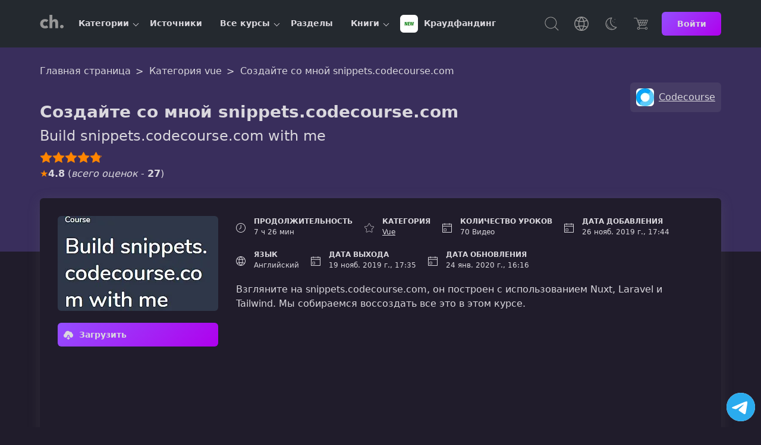

--- FILE ---
content_type: text/html; charset=UTF-8
request_url: https://coursehunter.net/course/sozdayte-so-mnoy-snippets-codecourse-com
body_size: 8047
content:
<!DOCTYPE html><html lang="ru"><head><meta charset="UTF-8"><meta name="viewport" content="width=device-width, initial-scale=1"><title>Создайте со мной snippets.codecourse.com | Codecourse</title><meta name="description" content="Взгляните на snippets.codecourse.com, он построен с использованием Nuxt, Laravel и Tailwind. Мы собираемся воссоздать все это в этом курсе."><link rel="icon" type="image/svg+xml" href="/favicon.svg"><meta name="robots" content="index, follow"><link rel="preconnect" href="https://cdn.coursehunter.net" crossorigin><link rel="dns-prefetch" href="https://cdn.coursehunter.net"><link rel="preconnect" href="https://www.googletagmanager.com" crossorigin><link rel="preconnect" href="https://www.gstatic.com" crossorigin><link rel="dns-prefetch" href="https://www.googletagmanager.com"><link rel="dns-prefetch" href="https://www.gstatic.com"><script async src="https://www.googletagmanager.com/gtag/js?id=G-VSY2JHLP56"></script><script> window.dataLayer = window.dataLayer || []; function gtag(){dataLayer.push(arguments);} gtag('js', new Date()); gtag('config', 'G-VSY2JHLP56'); </script><script src="https://coursehunter.net/scripts/init-globals.js?ver=d7ab71c3"></script><meta property="og:type" content="article"><meta property="og:image" content="https://cdn.coursehunter.net/course/sozdayte-so-mnoy-snippets-codecourse-com.jpg"><meta property="og:image:alt" content="Создайте со мной snippets.codecourse.com"><meta name="twitter:image" content="https://cdn.coursehunter.net/course/sozdayte-so-mnoy-snippets-codecourse-com.jpg"><meta property="og:video" content="https://vss2.coursehunter.net/s/c72f3089c26f2c37d17ee0115545454c/766462fefefefe72626f6c712c6262fefe623f9807cb/lesson1.mp4"><meta property="og:video:type" content="video/mp4"><meta property="og:video:secure_url" content="https://vss2.coursehunter.net/s/c72f3089c26f2c37d17ee0115545454c/766462fefefefe72626f6c712c6262fefe623f9807cb/lesson1.mp4"><meta name="twitter:player" content="https://coursehunter.net/course/sozdayte-so-mnoy-snippets-codecourse-com"><meta name="twitter:player:width" content="1280"><meta name="twitter:player:height" content="720"><meta property="og:site_name" content="CourseHunter"><meta property="og:title" content="Создайте со мной snippets.codecourse.com"><meta property="og:description" content="Взгляните на snippets.codecourse.com, он построен с использованием Nuxt, Laravel и Tailwind. Мы собираемся воссоздать все это в этом курсе."><meta property="og:site" content="CourseHunter"><meta name="twitter:card" content="player"><meta name="twitter:domain" content="coursehunter.net"><meta name="twitter:title" content="Создайте со мной snippets.codecourse.com"><meta name="twitter:description" content="Взгляните на snippets.codecourse.com, он построен с использованием Nuxt, Laravel и Tailwind. Мы собираемся воссоздать все это в этом курсе."><meta property="og:url" content="https://coursehunter.net/course/sozdayte-so-mnoy-snippets-codecourse-com"><meta name="twitter:url" content="https://coursehunter.net/course/sozdayte-so-mnoy-snippets-codecourse-com"><link rel="canonical" href="https://coursehunter.net/course/sozdayte-so-mnoy-snippets-codecourse-com" /><link type="text/css" rel="stylesheet" href="https://coursehunter.net/styles/main.css?ver=d7ab71c3"><link type="text/css" rel="stylesheet" href="https://coursehunter.net/styles/raw.css?ver=d7ab71c3"><link type="text/css" rel="stylesheet" href="https://coursehunter.net/styles/book-one.css?ver=d7ab71c3"><link type="text/css" rel="stylesheet" href="https://coursehunter.net/styles/comment.css?ver=d7ab71c3"><link type="text/css" rel="stylesheet" href="https://coursehunter.net/styles/course.css?ver=d7ab71c3"><link type="text/css" rel="stylesheet" href="https://coursehunter.net/styles/pricing.css?ver=d7ab71c3"><script type="application/ld+json"> { "@context": "https://schema.org", "@type": "Course", "publisher": { "@type": "Organization", "name": "CourseHunter", "sameAs": "https://coursehunter.net/" }, "creator": [ { "@id": "https://coursehunter.net/source/codecourse", "@type": "Person", "name": "Codecourse", "sameAs": "https://coursehunter.net/source/codecourse" } ], "provider": { "@type": "Organization", "name": "CourseHunter", "sameAs": "https://coursehunter.net/", "contactPoint": { "@type": "ContactPoint", "contactType": "customer support", "url": "https://coursehunter.net/contacts" } }, "@id": "https://coursehunter.net/course/sozdayte-so-mnoy-snippets-codecourse-com", "name": "Создайте со мной snippets.codecourse.com", "description": "Взгляните на snippets.codecourse.com, он построен с использованием Nuxt, Laravel и Tailwind. Мы собираемся воссоздать все это в этом курсе.", "isAccessibleForFree": true, "image": "https://cdn.coursehunter.net/course/sozdayte-so-mnoy-snippets-codecourse-com.jpg", "inLanguage": "en", "hasCourseInstance": { "@type": "CourseInstance", "courseMode": "Online", "courseWorkload": "PT7H26M", "instructor": [{ "@id": "https://coursehunter.net/source/codecourse", "@type": "Person", "name": "Codecourse", "sameAs": "https://coursehunter.net/source/codecourse" } ] }, "offers": [ { "@type": "Offer", "category": "Free", "price": 0, "priceCurrency": "USD" } ], "about": { "name": "vue" } ,"aggregateRating": { "@type": "AggregateRating", "ratingValue": 4.8, "ratingCount": 27, "bestRating": 5, "worstRating": 1 } } </script></head><body class="theme_dark " data-course-id="2496"><header class="main-header"><div class="container main-header-container"><div class="main-header-side"><button class="nav-toggle" type="button" aria-label="Toggle navigation"><svg width="32" height="32" fill="currentColor" viewBox="0 0 16 16"><use href="https://coursehunter.net/svg/sprite.svg?ver=d7ab71c3#icon-toggle"></use></svg></button><a href="https://coursehunter.net/" title="CourseHunter" class="main-header-logo"><span hidden>CourseHunter</span><svg class="logo-t logo-t-desktop prim" width="166" height="21"><use href="https://coursehunter.net/svg/sprite.svg?ver=d7ab71c3#icon-logo-desktop"></use></svg><svg class="logo-t-mobile icon"><use href="https://coursehunter.net/svg/sprite.svg?ver=d7ab71c3#icon-logo"></use></svg></a><nav class="nav" aria-label="Main navigation"><ul class="nav-container" data-cdn="https://cdn.coursehunter.net" data-domain="coursehunter.net" data-cdn-enabled="1"><li class="nav-li nav-li-child" data-nav-id="5" data-nav-lazy="true"><a href="/category" class="nav-a" title="Категории"> Категории </a><button class="nav-li-child-toggle" type="button" aria-expanded="false">Toggle children</button></li><li class="nav-li " data-nav-id="2" ><a href="/source" class="nav-a" title="Источники"> Источники </a></li><li class="nav-li nav-li-child" data-nav-id="3" data-nav-lazy="true"><a href="/course" class="nav-a" title="Все курсы"> Все курсы </a><button class="nav-li-child-toggle" type="button" aria-expanded="false">Toggle children</button></li><li class="nav-li " data-nav-id="140" ><a href="/topic" class="nav-a" title="Разделы"> Разделы </a></li><li class="nav-li nav-li-child" data-nav-id="9" data-nav-lazy="true"><a href="/book" class="nav-a" title="Книги"> Книги </a><button class="nav-li-child-toggle" type="button" aria-expanded="false">Toggle children</button></li><li class="nav-li " data-nav-id="172" ><a href="/category/kraudfanding" class="nav-a" title="Краудфандинг"><div class="it-picture mr-5"><img src="https://cdn.coursehunter.net/categories/30x30/kraudfanding.webp" srcset="https://cdn.coursehunter.net/categories/60x60/kraudfanding.webp 2x" width="30" height="30" alt="Краудфандинг logo" loading="lazy" decoding="async" class="it-icon" data-type="category" ></div> Краудфандинг </a></li></ul></nav></div><div class="main-header-side main-header-side-right"><button class="main-header-base main-header-search mr-10"><span class="vh">Поиск</span><svg class="icon"><use href="https://coursehunter.net/svg/sprite.svg?ver=d7ab71c3#icon-search"></use></svg></button><div class="drop mr-10 show-lg"><button class="main-header-base" aria-label="Toggle Languages"><span class="vh">Язык</span><svg class="icon"><use href="https://coursehunter.net/svg/sprite.svg?ver=d7ab71c3#icon-language"></use></svg></button><div class="drop-menu"><div class="drop-a drop-item " data-type="language-item" data-title="en" title="English"><svg class="drop-icon"><use href="https://coursehunter.net/svg/sprite.svg?ver=d7ab71c3#icon-flag-us"></use></svg> English </div><div class="drop-a drop-item drop-item_active" data-type="language-item" data-title="ru" title="Русский"><svg class="drop-icon"><use href="https://coursehunter.net/svg/sprite.svg?ver=d7ab71c3#icon-flag-ru"></use></svg> Русский </div><div class="drop-a drop-item " data-type="language-item" data-title="uk" title="Українська"><svg class="drop-icon"><use href="https://coursehunter.net/svg/sprite.svg?ver=d7ab71c3#icon-flag-ua"></use></svg> Українська </div></div></div><div class="drop mr-10 show-lg"><button class="main-header-base" aria-label="Toggle Thems"><span class="vh">Темы:</span><svg class="icon"><use href="https://coursehunter.net/svg/sprite.svg?ver=d7ab71c3#icon-moon"></use></svg></button><div class="drop-menu"><div class="drop-a drop-item " data-type="theme-item" data-title="light" title="Голубая"> Голубая </div><div class="drop-a drop-item drop-item_active" data-type="theme-item" data-title="dark" title="Фиолетовая"> Фиолетовая </div><div class="drop-a drop-item " data-type="theme-item" data-title="orange" title="Cветлая"> Cветлая </div><div class="drop-a drop-item " data-type="theme-item" data-title="terminal" title="Терминал"> Терминал </div><div class="drop-a drop-item " data-type="theme-item" data-title="far" title="Norton"> Norton </div></div></div><a href="https://coursehunter.net/pricing" title="Цена" class="main-header-base mr-15"><svg class="icon"><use href="https://coursehunter.net/svg/sprite.svg?ver=d7ab71c3#icon-basket"></use></svg></a><a href="https://coursehunter.net/sign-in" title="Войти" class="btn btn-s"> Войти </a></div></div></header><main id="main-content" tabindex="-1"><div class="gradient raw"><div class="container"><div class="breadcrumbs pt-20" itemscope itemtype="https://schema.org/BreadcrumbList"><span class="breadcrumbs__span" itemprop="itemListElement" itemscope itemtype="https://schema.org/ListItem"><a class="breadcrumbs__a" itemprop="item" href="https://coursehunter.net/"><span itemprop="name">Главная страница</span></a><meta itemprop="position" content="1"/></span><span class="breadcrumbs__span" itemprop="itemListElement" itemscope itemtype="https://schema.org/ListItem"><a class="breadcrumbs__a" itemprop="item" href="https://coursehunter.net/category/vue"><span itemprop="name">Категория vue</span></a><meta itemprop="position" content="2"/></span><span class="breadcrumbs__span" itemprop="itemListElement" itemscope itemtype="https://schema.org/ListItem"><span class="breadcrumbs__a breadcrumbs__a_active" itemprop="name">Создайте со мной snippets.codecourse.com</span><meta itemprop="item" content="https://coursehunter.net/course/sozdayte-so-mnoy-snippets-codecourse-com"><meta itemprop="position" content="3"/></span></div><div class="raw-box"><h1 class="raw-title">Создайте со мной snippets.codecourse.com</h1><p class="raw-description">Build snippets.codecourse.com with me</p><div class="raw-source"><a class="raw-source-item" href="#codecourse" title="Codecourse"><div class="it-picture"><img src="https://cdn.coursehunter.net/sources/30x30/codecourse.webp" srcset="https://cdn.coursehunter.net/sources/60x60/codecourse.webp 2x" width="30" height="30" alt="Codecourse logo" loading="lazy" decoding="async" class="it-icon" data-type="source" ></div><span class="it-name">Codecourse</span></a></div><div class="raw-rating"><div class="raw-rating-on" style="--rating-width: 96%;" data-text="+26/-1"></div></div><div class="raw-schemarate mt-5"><span class="raw-schemarate-star">&#9733;</span><strong>4.8</strong> (<i>всего оценок</i> - <strong>27</strong>) </div></div></div></div><div class="book-wrap"><div class="container"><div class="book-wrap-flex"><div class="book-wrap-poster course-page-poster "><div class="book-wrap-figure"><img src="https://cdn.coursehunter.net/courses/270x160/sozdayte-so-mnoy-snippets-codecourse-com.webp" srcset="https://cdn.coursehunter.net/courses/540x320/sozdayte-so-mnoy-snippets-codecourse-com.webp 2x" width="270" height="160" alt="Создайте со мной snippets.codecourse.com" loading="lazy" decoding="async" class="book-wrap-img" data-type="course" ></div><a href="https://coursehunter.net/sign-in" title="Sign in" class="btn book-wrap-btn"><svg class="icon"><use href="https://coursehunter.net/svg/sprite.svg?ver=d7ab71c3#icon-download"></use></svg> Загрузить </a></div><div class="book-wrap-content"><div class="book-wrap-info"><div class="course-box-item"><div class="course-box-left"><svg class="icon"><use href="https://coursehunter.net/svg/sprite.svg?ver=d7ab71c3#icon-time"></use></svg></div><div class="course-box-right"><div class="course-box-title">Продолжительность</div><div class="course-box-value"> 7 ч 26 мин </div></div></div><div class="course-box-item"><div class="course-box-left"><svg class="icon"><use href="https://coursehunter.net/svg/sprite.svg?ver=d7ab71c3#icon-star"></use></svg></div><div class="course-box-right"><div class="course-box-title">Категория</div><a class="course-box-value" href="https://coursehunter.net/category/vue" title="Vue">Vue</a></div></div><div class="course-box-item"><div class="course-box-left"><svg class="icon"><use href="https://coursehunter.net/svg/sprite.svg?ver=d7ab71c3#icon-calendar"></use></svg></div><div class="course-box-right"><div class="course-box-title">Количество уроков</div><div class="course-box-value">70 Видео</div></div></div><div class="course-box-item"><div class="course-box-left"><svg class="icon"><use href="https://coursehunter.net/svg/sprite.svg?ver=d7ab71c3#icon-calendar"></use></svg></div><div class="course-box-right"><div class="course-box-title">Дата добавления</div><div class="course-box-value">26 нояб. 2019 г., 17:44</div></div></div><div class="course-box-item"><div class="course-box-left"><svg class="icon"><use href="https://coursehunter.net/svg/sprite.svg?ver=d7ab71c3#icon-language"></use></svg></div><div class="course-box-right"><div class="course-box-title">Язык</div><div class="course-box-value">Английский</div></div></div><div class="course-box-item"><div class="course-box-left"><svg class="icon"><use href="https://coursehunter.net/svg/sprite.svg?ver=d7ab71c3#icon-calendar"></use></svg></div><div class="course-box-right"><div class="course-box-title">Дата выхода</div><div class="course-box-value">19 нояб. 2019 г., 17:35</div></div></div><div class="course-box-item"><div class="course-box-left"><svg class="icon"><use href="https://coursehunter.net/svg/sprite.svg?ver=d7ab71c3#icon-calendar"></use></svg></div><div class="course-box-right"><div class="course-box-title">Дата обновления</div><div class="course-box-value">24 янв. 2020 г., 16:16</div></div></div></div><div class="book-wrap-description"><p>Взгляните на snippets.codecourse.com, он построен с использованием Nuxt, Laravel и Tailwind. Мы собираемся воссоздать все это в этом курсе.</p></div></div></div></div></div><div><div class="main-content relative"><div class="container" data-player data-course-id="2496" data-locale="ru" data-tag="d7ab71c3"><div class="player"><div class="player-box"><div class="player-left bb"><div id="player-error-notification" class="notification notification-error mb-10 hidden"><div class="notification-container"><p id="player-error-message"></p></div></div><div id="player" class="ar-6-8" data-error-load="Видео недоступно из-за блокировки провайдером или сервер видео недоступен, что маловероятно. Попробуйте использовать VPN для обхода блокировок."><svg class="player-play"><use href="https://coursehunter.net/svg/sprite.svg?ver=d7ab71c3#icon-play"></use></svg></div></div><div class="player-right"><form autocomplete="off" class="mb-10"><label for="lessonSearch" class="vh">Поиск</label><input type="search" class="c-input c-input-size-m" placeholder="Поиск по урокам" name="q" id="lessonSearch"></form><ol id="lessons-list" class="lessons-list"><li class="lessons-item lessons-item-video" data-index="1"><div class="lessons-head"><span class="lessons-title">Урок 1.</span><span class="lessons-duration">00:07:47</span></div><div class="lessons-name">Introduction and demo</div><progress value="0" max="100"></progress></li><li class="lessons-item lessons-item-video" data-index="2"><div class="lessons-head"><span class="lessons-title">Урок 2.</span><span class="lessons-duration">00:07:02</span></div><div class="lessons-name">Nuxt and Laravel</div><progress value="0" max="100"></progress></li><li class="lessons-item lessons-item-video" data-index="3"><div class="lessons-head"><span class="lessons-title">Урок 3.</span><span class="lessons-duration">00:04:39</span></div><div class="lessons-name">Tailwind with Nuxt</div><progress value="0" max="100"></progress></li><li class="lessons-item lessons-item-video" data-index="4"><div class="lessons-head"><span class="lessons-title">Урок 4.</span><span class="lessons-duration">00:07:01</span></div><div class="lessons-name">Base styles with Tailwind</div><progress value="0" max="100"></progress></li><li class="lessons-item lessons-item-video" data-index="5"><div class="lessons-head"><span class="lessons-title">Урок 5.</span><span class="lessons-duration">00:12:42</span></div><div class="lessons-name">Designing the navigation</div><progress value="0" max="100"></progress></li><li class="lessons-item lessons-item-video" data-index="6"><div class="lessons-head"><span class="lessons-title">Урок 6.</span><span class="lessons-duration">00:04:49</span></div><div class="lessons-name">The hamburger menu</div><progress value="0" max="100"></progress></li><li class="lessons-item lessons-item-video" data-index="7"><div class="lessons-head"><span class="lessons-title">Урок 7.</span><span class="lessons-duration">00:10:39</span></div><div class="lessons-name">JWT authentication</div><progress value="0" max="100"></progress></li><li class="lessons-item lessons-item-video" data-index="8"><div class="lessons-head"><span class="lessons-title">Урок 8.</span><span class="lessons-duration">00:05:51</span></div><div class="lessons-name">Getting authenticated user information</div><progress value="0" max="100"></progress></li><li class="lessons-item lessons-item-video" data-index="9"><div class="lessons-head"><span class="lessons-title">Урок 9.</span><span class="lessons-duration">00:02:08</span></div><div class="lessons-name">Environment variables</div><progress value="0" max="100"></progress></li><li class="lessons-item lessons-item-video" data-index="10"><div class="lessons-head"><span class="lessons-title">Урок 10.</span><span class="lessons-duration">00:08:29</span></div><div class="lessons-name">Signing in</div><progress value="0" max="100"></progress></li><li class="lessons-item lessons-item-video" data-index="11"><div class="lessons-head"><span class="lessons-title">Урок 11.</span><span class="lessons-duration">00:03:16</span></div><div class="lessons-name">Signing out</div><progress value="0" max="100"></progress></li><li class="lessons-item lessons-item-video" data-index="12"><div class="lessons-head"><span class="lessons-title">Урок 12.</span><span class="lessons-duration">00:09:09</span></div><div class="lessons-name">Designing form components</div><progress value="0" max="100"></progress></li><li class="lessons-item lessons-item-video" data-index="13"><div class="lessons-head"><span class="lessons-title">Урок 13.</span><span class="lessons-duration">00:03:46</span></div><div class="lessons-name">Really simple form validation</div><progress value="0" max="100"></progress></li><li class="lessons-item lessons-item-video" data-index="14"><div class="lessons-head"><span class="lessons-title">Урок 14.</span><span class="lessons-duration">00:03:03</span></div><div class="lessons-name">Don&#039;t forget about meta</div><progress value="0" max="100"></progress></li><li class="lessons-item lessons-item-video" data-index="15"><div class="lessons-head"><span class="lessons-title">Урок 15.</span><span class="lessons-duration">00:20:05</span></div><div class="lessons-name">Designing the snippet page</div><progress value="0" max="100"></progress></li><li class="lessons-item lessons-item-video" data-index="16"><div class="lessons-head"><span class="lessons-title">Урок 16.</span><span class="lessons-duration">00:13:44</span></div><div class="lessons-name">Designing the snippet edit page</div><progress value="0" max="100"></progress></li><li class="lessons-item lessons-item-video" data-index="17"><div class="lessons-head"><span class="lessons-title">Урок 17.</span><span class="lessons-duration">00:03:45</span></div><div class="lessons-name">Snippets and steps in the database</div><progress value="0" max="100"></progress></li><li class="lessons-item lessons-item-video" data-index="18"><div class="lessons-head"><span class="lessons-title">Урок 18.</span><span class="lessons-duration">00:09:52</span></div><div class="lessons-name">Creating a snippet</div><progress value="0" max="100"></progress></li><li class="lessons-item lessons-item-video" data-index="19"><div class="lessons-head"><span class="lessons-title">Урок 19.</span><span class="lessons-duration">00:12:51</span></div><div class="lessons-name">Snippet and steps transformer</div><progress value="0" max="100"></progress></li><li class="lessons-item lessons-item-video" data-index="20"><div class="lessons-head"><span class="lessons-title">Урок 20.</span><span class="lessons-duration">00:03:57</span></div><div class="lessons-name">Creating a snippet on the client</div><progress value="0" max="100"></progress></li><li class="lessons-item lessons-item-video" data-index="21"><div class="lessons-head"><span class="lessons-title">Урок 21.</span><span class="lessons-duration">00:03:28</span></div><div class="lessons-name">Editable snippet title</div><progress value="0" max="100"></progress></li><li class="lessons-item lessons-item-video" data-index="22"><div class="lessons-head"><span class="lessons-title">Урок 22.</span><span class="lessons-duration">00:07:05</span></div><div class="lessons-name">Output and edit ordered steps</div><progress value="0" max="100"></progress></li><li class="lessons-item lessons-item-video" data-index="23"><div class="lessons-head"><span class="lessons-title">Урок 23.</span><span class="lessons-duration">00:05:43</span></div><div class="lessons-name">Saving the snippet title</div><progress value="0" max="100"></progress></li><li class="lessons-item lessons-item-video" data-index="24"><div class="lessons-head"><span class="lessons-title">Урок 24.</span><span class="lessons-duration">00:04:35</span></div><div class="lessons-name">Saving step title and body</div><progress value="0" max="100"></progress></li><li class="lessons-item lessons-item-video" data-index="25"><div class="lessons-head"><span class="lessons-title">Урок 25.</span><span class="lessons-duration">00:02:00</span></div><div class="lessons-name">Updating the edit page title</div><progress value="0" max="100"></progress></li><li class="lessons-item lessons-item-video" data-index="26"><div class="lessons-head"><span class="lessons-title">Урок 26.</span><span class="lessons-duration">00:03:09</span></div><div class="lessons-name">Navigating steps</div><progress value="0" max="100"></progress></li><li class="lessons-item lessons-item-video" data-index="27"><div class="lessons-head"><span class="lessons-title">Урок 27.</span><span class="lessons-duration">00:07:08</span></div><div class="lessons-name">Arrow step navigation</div><progress value="0" max="100"></progress></li><li class="lessons-item lessons-item-video" data-index="28"><div class="lessons-head"><span class="lessons-title">Урок 28.</span><span class="lessons-duration">00:08:39</span></div><div class="lessons-name">Applying everything to the snippet view page</div><progress value="0" max="100"></progress></li><li class="lessons-item lessons-item-video" data-index="29"><div class="lessons-head"><span class="lessons-title">Урок 29.</span><span class="lessons-duration">00:03:58</span></div><div class="lessons-name">Current step index</div><progress value="0" max="100"></progress></li><li class="lessons-item lessons-item-video" data-index="30"><div class="lessons-head"><span class="lessons-title">Урок 30.</span><span class="lessons-duration">00:02:59</span></div><div class="lessons-name">Tidying duplicated computed properties</div><progress value="0" max="100"></progress></li><li class="lessons-item lessons-item-video" data-index="31"><div class="lessons-head"><span class="lessons-title">Урок 31.</span><span class="lessons-duration">00:12:24</span></div><div class="lessons-name">Adding new steps</div><progress value="0" max="100"></progress></li><li class="lessons-item lessons-item-video" data-index="32"><div class="lessons-head"><span class="lessons-title">Урок 32.</span><span class="lessons-duration">00:13:11</span></div><div class="lessons-name">Ordering newly created steps</div><progress value="0" max="100"></progress></li><li class="lessons-item lessons-item-video" data-index="33"><div class="lessons-head"><span class="lessons-title">Урок 33.</span><span class="lessons-duration">00:01:51</span></div><div class="lessons-name">Hooking up ordering on the client</div><progress value="0" max="100"></progress></li><li class="lessons-item lessons-item-video" data-index="34"><div class="lessons-head"><span class="lessons-title">Урок 34.</span><span class="lessons-duration">00:10:19</span></div><div class="lessons-name">Deleting steps</div><progress value="0" max="100"></progress></li><li class="lessons-item lessons-item-video" data-index="35"><div class="lessons-head"><span class="lessons-title">Урок 35.</span><span class="lessons-duration">00:06:14</span></div><div class="lessons-name">Touching the last saved time</div><progress value="0" max="100"></progress></li><li class="lessons-item lessons-item-video" data-index="36"><div class="lessons-head"><span class="lessons-title">Урок 36.</span><span class="lessons-duration">00:07:46</span></div><div class="lessons-name">Toggling snippet public status</div><progress value="0" max="100"></progress></li><li class="lessons-item lessons-item-video" data-index="37"><div class="lessons-head"><span class="lessons-title">Урок 37.</span><span class="lessons-duration">00:12:44</span></div><div class="lessons-name">Reviewing permissions</div><progress value="0" max="100"></progress></li><li class="lessons-item lessons-item-video" data-index="38"><div class="lessons-head"><span class="lessons-title">Урок 38.</span><span class="lessons-duration">00:01:17</span></div><div class="lessons-name">Hiding the snippet edit button</div><progress value="0" max="100"></progress></li><li class="lessons-item lessons-item-video" data-index="39"><div class="lessons-head"><span class="lessons-title">Урок 39.</span><span class="lessons-duration">00:06:31</span></div><div class="lessons-name">Keyboard step navigation</div><progress value="0" max="100"></progress></li><li class="lessons-item lessons-item-video" data-index="40"><div class="lessons-head"><span class="lessons-title">Урок 40.</span><span class="lessons-duration">00:05:28</span></div><div class="lessons-name">Previewing markdown</div><progress value="0" max="100"></progress></li><li class="lessons-item lessons-item-video" data-index="41"><div class="lessons-head"><span class="lessons-title">Урок 41.</span><span class="lessons-duration">00:10:38</span></div><div class="lessons-name">Syntax highlighting</div><progress value="0" max="100"></progress></li><li class="lessons-item lessons-item-video" data-index="42"><div class="lessons-head"><span class="lessons-title">Урок 42.</span><span class="lessons-duration">00:12:31</span></div><div class="lessons-name">Implementing a code editor</div><progress value="0" max="100"></progress></li><li class="lessons-item lessons-item-video" data-index="43"><div class="lessons-head"><span class="lessons-title">Урок 43.</span><span class="lessons-duration">00:03:15</span></div><div class="lessons-name">Code editor tweaks</div><progress value="0" max="100"></progress></li><li class="lessons-item lessons-item-video" data-index="44"><div class="lessons-head"><span class="lessons-title">Урок 44.</span><span class="lessons-duration">00:19:52</span></div><div class="lessons-name">Browsing all snippets</div><progress value="0" max="100"></progress></li><li class="lessons-item lessons-item-video" data-index="45"><div class="lessons-head"><span class="lessons-title">Урок 45.</span><span class="lessons-duration">00:02:44</span></div><div class="lessons-name">Endpoint for user snippets</div><progress value="0" max="100"></progress></li><li class="lessons-item lessons-item-video" data-index="46"><div class="lessons-head"><span class="lessons-title">Урок 46.</span><span class="lessons-duration">00:04:17</span></div><div class="lessons-name">Listing snippets in the dashboard</div><progress value="0" max="100"></progress></li><li class="lessons-item lessons-item-video" data-index="47"><div class="lessons-head"><span class="lessons-title">Урок 47.</span><span class="lessons-duration">00:02:38</span></div><div class="lessons-name">Deleting snippets</div><progress value="0" max="100"></progress></li><li class="lessons-item lessons-item-video" data-index="48"><div class="lessons-head"><span class="lessons-title">Урок 48.</span><span class="lessons-duration">00:04:59</span></div><div class="lessons-name">Edit and delete links</div><progress value="0" max="100"></progress></li><li class="lessons-item lessons-item-video" data-index="49"><div class="lessons-head"><span class="lessons-title">Урок 49.</span><span class="lessons-duration">00:01:09</span></div><div class="lessons-name">Adding some missing page titles</div><progress value="0" max="100"></progress></li><li class="lessons-item lessons-item-video" data-index="50"><div class="lessons-head"><span class="lessons-title">Урок 50.</span><span class="lessons-duration">00:04:59</span></div><div class="lessons-name">Setting up Laravel Scout and Algolia</div><progress value="0" max="100"></progress></li><li class="lessons-item lessons-item-video" data-index="51"><div class="lessons-head"><span class="lessons-title">Урок 51.</span><span class="lessons-duration">00:02:53</span></div><div class="lessons-name">Indexing snippets for search</div><progress value="0" max="100"></progress></li><li class="lessons-item lessons-item-video" data-index="52"><div class="lessons-head"><span class="lessons-title">Урок 52.</span><span class="lessons-duration">00:12:24</span></div><div class="lessons-name">Setting up Algolia Vue InstantSearch</div><progress value="0" max="100"></progress></li><li class="lessons-item lessons-item-video" data-index="53"><div class="lessons-head"><span class="lessons-title">Урок 53.</span><span class="lessons-duration">00:10:16</span></div><div class="lessons-name">Implementing search</div><progress value="0" max="100"></progress></li><li class="lessons-item lessons-item-video" data-index="54"><div class="lessons-head"><span class="lessons-title">Урок 54.</span><span class="lessons-duration">00:01:09</span></div><div class="lessons-name">Search tweaks</div><progress value="0" max="100"></progress></li><li class="lessons-item lessons-item-video" data-index="55"><div class="lessons-head"><span class="lessons-title">Урок 55.</span><span class="lessons-duration">00:07:33</span></div><div class="lessons-name">Faceting search results</div><progress value="0" max="100"></progress></li><li class="lessons-item lessons-item-video" data-index="56"><div class="lessons-head"><span class="lessons-title">Урок 56.</span><span class="lessons-duration">00:02:10</span></div><div class="lessons-name">Reviewing client middleware</div><progress value="0" max="100"></progress></li><li class="lessons-item lessons-item-video" data-index="57"><div class="lessons-head"><span class="lessons-title">Урок 57.</span><span class="lessons-duration">00:06:38</span></div><div class="lessons-name">Public user profile endpoints</div><progress value="0" max="100"></progress></li><li class="lessons-item lessons-item-video" data-index="58"><div class="lessons-head"><span class="lessons-title">Урок 58.</span><span class="lessons-duration">00:07:42</span></div><div class="lessons-name">Public user profile</div><progress value="0" max="100"></progress></li><li class="lessons-item lessons-item-video" data-index="59"><div class="lessons-head"><span class="lessons-title">Урок 59.</span><span class="lessons-duration">00:08:18</span></div><div class="lessons-name">Patching a user</div><progress value="0" max="100"></progress></li><li class="lessons-item lessons-item-video" data-index="60"><div class="lessons-head"><span class="lessons-title">Урок 60.</span><span class="lessons-duration">00:06:32</span></div><div class="lessons-name">Account settings page</div><progress value="0" max="100"></progress></li><li class="lessons-item lessons-item-video" data-index="61"><div class="lessons-head"><span class="lessons-title">Урок 61.</span><span class="lessons-duration">00:07:16</span></div><div class="lessons-name">The home page</div><progress value="0" max="100"></progress></li><li class="lessons-item lessons-item-video" data-index="62"><div class="lessons-head"><span class="lessons-title">Урок 62.</span><span class="lessons-duration">00:01:54</span></div><div class="lessons-name">Setting the example snippet UUID</div><progress value="0" max="100"></progress></li><li class="lessons-item lessons-item-video" data-index="63"><div class="lessons-head"><span class="lessons-title">Урок 63.</span><span class="lessons-duration">00:06:44</span></div><div class="lessons-name">The Footer</div><progress value="0" max="100"></progress></li><li class="lessons-item lessons-item-video" data-index="64"><div class="lessons-head"><span class="lessons-title">Урок 64.</span><span class="lessons-duration">00:04:09</span></div><div class="lessons-name">Creating accounts</div><progress value="0" max="100"></progress></li><li class="lessons-item lessons-item-video" data-index="65"><div class="lessons-head"><span class="lessons-title">Урок 65.</span><span class="lessons-duration">00:05:44</span></div><div class="lessons-name">Creating an account on the client</div><progress value="0" max="100"></progress></li><li class="lessons-item lessons-item-video" data-index="66"><div class="lessons-head"><span class="lessons-title">Урок 66.</span><span class="lessons-duration">00:00:47</span></div><div class="lessons-name">Fix - Dashboard snippets count</div><progress value="0" max="100"></progress></li><li class="lessons-item lessons-item-video" data-index="67"><div class="lessons-head"><span class="lessons-title">Урок 67.</span><span class="lessons-duration">00:01:31</span></div><div class="lessons-name">Fix - Showing snippet visibility</div><progress value="0" max="100"></progress></li><li class="lessons-item lessons-item-video" data-index="68"><div class="lessons-head"><span class="lessons-title">Урок 68.</span><span class="lessons-duration">00:01:07</span></div><div class="lessons-name">Fix - Clearing password on change</div><progress value="0" max="100"></progress></li><li class="lessons-item lessons-item-video" data-index="69"><div class="lessons-head"><span class="lessons-title">Урок 69.</span><span class="lessons-duration">00:01:05</span></div><div class="lessons-name">Fix - Clearing validation</div><progress value="0" max="100"></progress></li><li class="lessons-item lessons-item-video" data-index="70"><div class="lessons-head"><span class="lessons-title">Урок 70.</span><span class="lessons-duration">00:02:50</span></div><div class="lessons-name">Fix - Fixing various links</div><progress value="0" max="100"></progress></li></ol></div></div></div></div><div class="container"><div class="progress-box"><progress value="0" max="100"></progress></div></div><script src="https://coursehunter.net/scripts/player.js?ver=d7ab71c3"></script></div></div><section class="container mb-20"><h2 class="standard-title text-left mb-20">Автор - Codecourse</h2><div class="posts"><article class="post-card" id="codecourse" data-item="true"><div class="post-picture post-picture-square"><img src="https://cdn.coursehunter.net/sources/220x220/codecourse.webp" srcset="https://cdn.coursehunter.net/sources/440x440/codecourse.webp 2x" width="220" height="220" alt="Codecourse logo" loading="lazy" data-link="https://coursehunter.net/source/codecourse" decoding="async" class="post-picture-img" data-type="source" ></div><div class="post-info"><div class="post-main"><h3 class="post-title"><a href="https://coursehunter.net/source/codecourse" class="post-title-link" title="Codecourse"> Codecourse </a></h3><p class="post-description"> Codecourse - предостовляет короткие курсы в основом по php фреймворкам yii, laravel, symfony и пока незначательно затрагивает фронтенд... </p><div class="social-buttons"><a href="https://x.com/teamcodecourse" target="_blank" rel="nofollow noopener noreferrer" class="social-buttons-item social-buttons-item--x"><svg class="icon"><use href="https://coursehunter.net/svg/sprite.svg?ver=d7ab71c3#icon-x"></use></svg><span class="vh">X (Twitter)</span></a><a href="https://www.youtube.com/user/phpacademy" target="_blank" rel="nofollow noopener noreferrer" class="social-buttons-item social-buttons-item--youtube"><svg class="icon"><use href="https://coursehunter.net/svg/sprite.svg?ver=d7ab71c3#icon-youtube"></use></svg><span class="vh">YouTube</span></a><a href="https://github.com/codecourse" target="_blank" rel="nofollow noopener noreferrer" class="social-buttons-item social-buttons-item--github"><svg class="icon"><use href="https://coursehunter.net/svg/sprite.svg?ver=d7ab71c3#icon-github"></use></svg><span class="vh">GitHub</span></a></div></div><div class="post-footer"><div class="post-tags"><div class="post-date"><svg class="icon"><use href="https://coursehunter.net/svg/sprite.svg?ver=d7ab71c3#icon-source"></use></svg> Автор </div></div></div></div><div class="post-rating post-rating-plus">+26</div></article></div></section><section data-type="course"><div class="container"><div class="standard-title text-left mb-20">Комментарии</div><div class="player"><div class="player-box"><div class="player-left player-left-visible"><form method="post" name="comment-form" class="comment-form" id="comment-form" data-object_id="2496" data-object="course"><div class="comment-box"><div class="comment-avatar "><img src="https://cdn.coursehunter.net/profiles/50x50/.webp" srcset="https://cdn.coursehunter.net/profiles/100x100/.webp 2x" width="50" height="50" alt=" logo" loading="lazy" decoding="async" class="comment-avatar-image" data-type="profile" ></div><div class="comment"><div class="mb-20"><label for="commentText" class="vh">Комментарий</label><textarea class="c-textarea" id="commentText" name="comment" placeholder="Ваш комментарий" minlength="5" readonly>Только зарегистрированные пользователи могут комментировать</textarea><input type="hidden" name="course_id" value="2496"></div><button type="submit" class="comment-submit btn" disabled>Добавить</button></div></div></form><ul class="comment-list" data-object="course" data-object_id="2496" data-user_id=""></ul></div><div class="player-right"></div></div></div></div></section></main><footer class="footer"><div class="container"><div class="footer-row"><div class="footer-side footer-side-top"><div class="footer-copy"><svg width="166" height="21" class="prim"><use href="https://coursehunter.net/svg/sprite.svg?ver=d7ab71c3#icon-logo-desktop"></use></svg><p class="footer-copy-text mt-10"> Учись ради навыков, а не сертификатов. Лучшие видеокурсы от топ-авторов со всего мира: программирование, дизайн, AI, DevOps и многое другое. Без воды, без лозунгов — только код, практика и дружелюбное комьюнити разработчиков. </p></div></div><div class="footer-side footer-side-top"><div class="footer-menu"><div class="footer-menu-side"><div class="footer-menu-title">Категории</div><a class="footer-menu-item footer-menu-item-semi-blod" href="https://coursehunter.net/category" title="Все категории">Все категории</a><a class="footer-menu-item" href="https://coursehunter.net/category/javascript" title="JavaScript"> JavaScript </a><a class="footer-menu-item" href="https://coursehunter.net/category/reactjs" title="React.js"> React.js </a><a class="footer-menu-item" href="https://coursehunter.net/category/python" title="Python"> Python </a><a class="footer-menu-item" href="https://coursehunter.net/category/sql" title="SQL"> SQL </a><a class="footer-menu-item" href="https://coursehunter.net/category/google-go" title="Golang (Google Go)"> Golang (Google Go) </a><a class="footer-menu-item" href="https://coursehunter.net/category/drugoe" title="Другое"> Другое </a><a class="footer-menu-item" href="https://coursehunter.net/category/podgotovka-k-sobesedovaniyu" title="Подготовка к собеседованию"> Подготовка к собеседованию </a><a class="footer-menu-item" href="https://coursehunter.net/category/rust" title="Rust"> Rust </a><a class="footer-menu-item" href="https://coursehunter.net/category/drugoe-backend" title="Другое (Backend)"> Другое (Backend) </a><a class="footer-menu-item" href="https://coursehunter.net/category/drugoe-devops" title="Другое (Devops)"> Другое (Devops) </a></div><div class="footer-menu-side"><div class="footer-menu-title">Источники</div><a class="footer-menu-item footer-menu-item-semi-blod" href="https://coursehunter.net/source" title="Все источники">Все источники</a><a class="footer-menu-item" href="https://coursehunter.net/source/balun-courses" title="balun.courses"> balun.courses </a><a class="footer-menu-item" href="https://coursehunter.net/source/frontendmasters" title="frontendmasters"> frontendmasters </a><a class="footer-menu-item" href="https://coursehunter.net/source/nomad-coders" title="Nomad Coders"> Nomad Coders </a><a class="footer-menu-item" href="https://coursehunter.net/source/otus" title="OTUS"> OTUS </a><a class="footer-menu-item" href="https://coursehunter.net/source/r-d-laboratoriya-devhands" title="R&amp;D-лаборатория Devhands"> R&amp;D-лаборатория Devhands </a><a class="footer-menu-item" href="https://coursehunter.net/source/udemy" title="udemy"> udemy </a><a class="footer-menu-item" href="https://coursehunter.net/source/aleksey-rybak" title="Алексей Рыбак"> Алексей Рыбак </a><a class="footer-menu-item" href="https://coursehunter.net/source/kiril-pozdnyakov" title="Кирил Поздняков "> Кирил Поздняков </a><a class="footer-menu-item" href="https://coursehunter.net/source/mihail-nepryahin" title="Михаил Непряхин"> Михаил Непряхин </a><a class="footer-menu-item" href="https://coursehunter.net/source/specialistru" title="Учебный Центр «Специалист»"> Учебный Центр «Специалист» </a></div><div class="footer-menu-side"><a class="footer-menu-item" href="https://coursetrain.net" target="_blank" rel="noopener noreferrer nofollow" title="CourseTrain">CourseTrain</a><a class="footer-menu-item" href="https://coursehunter.net/pricing" title="Цена">Цена</a><a class="footer-menu-item" href="https://coursehunter.net/contacts" title="Контакты">Контакты</a><a class="footer-menu-item" href="https://coursehunter.net/faq" title="Распространенные вопросы">Распространенные вопросы</a><a class="footer-menu-item" href="https://coursehunter.net/playlist" title="Плейлисты">Плейлисты</a><a class="footer-menu-item" href="https://coursehunter.net/privacy" title="Приватность">Приватность</a><a class="footer-menu-item" href="https://coursehunter.net/terms" title="Условия">Условия</a></div></div></div><div class="footer-side footer-side-top"><div class="footer-sd mb-25"><div class="menu"><div class="footer-sd-title">Темы:</div><div class="footer-menu-box"><button class="theme-btn btn-outline" data-title="light" data-type="theme-item">Голубая</button><button class="theme-btn btn btn-active" data-title="dark" data-type="theme-item">Фиолетовая</button><button class="theme-btn btn-outline" data-title="orange" data-type="theme-item">Cветлая</button><button class="theme-btn btn-outline" data-title="terminal" data-type="theme-item">Терминал</button><button class="theme-btn btn-outline" data-title="far" data-type="theme-item">Norton</button></div></div></div><div class="footer-sd mb-25"><div class="menu"><div class="footer-sd-title">Язык:</div><div class="footer-menu-box"><button class="theme-btn btn-outline" data-title="en" title="English" data-type="language-item"><svg class="icon"><use href="https://coursehunter.net/svg/sprite.svg?ver=d7ab71c3#icon-flag-us"></use></svg><span>English</span></button><button class="theme-btn btn btn-active" data-title="ru" title="Русский" data-type="language-item"><svg class="icon"><use href="https://coursehunter.net/svg/sprite.svg?ver=d7ab71c3#icon-flag-ru"></use></svg><span>Русский</span></button><button class="theme-btn btn-outline" data-title="uk" title="Українська" data-type="language-item"><svg class="icon"><use href="https://coursehunter.net/svg/sprite.svg?ver=d7ab71c3#icon-flag-ua"></use></svg><span>Українська</span></button></div></div></div></div></div></div></footer><div class="telegram"><a href="https://t.me/joinchat/AAAAAEtfk0MgUv8jtlTLfg" target="_blank" rel="noopener noreferrer nofollow" title="Посетить канал" class="telegram-link"><svg class="telegram-icon"><use href="https://coursehunter.net/svg/sprite.svg#icon-telegram"></use></svg></a></div><div class="main-search"><div class="main-search-overlay"></div><div class="main-search-form"><div class="container relative"><form autocomplete="off" action="https://coursehunter.net/search" rel="search"><label for="mainSearch" class="vh">Поиск</label><input type="hidden" name="order_by" value="created_at"><input type="hidden" name="order" value="desc"><input type="search" class="c-input c-input-home" placeholder="Кто ищет, тот всегда найдет! 🐞" name="q" value="" id="mainSearch"></form><button class="main-search-recognition"><svg class="icon"><use href="https://coursehunter.net/svg/sprite.svg?ver=d7ab71c3#icon-mic"></use></svg></button><button class="main-search-close"><svg class="icon"><use href="https://coursehunter.net/svg/sprite.svg?ver=d7ab71c3#icon-close"></use></svg></button></div></div><div class="container"><div class="main-search-result"></div><button class="btn d-block vh" id="searchBtn">Посмотреть все результаты ⏎</button></div></div><script defer src="https://coursehunter.net/scripts/main.js?ver=d7ab71c3"></script><script src="https://coursehunter.net/scripts/comments.js?ver=d7ab71c3"></script><script src="https://accounts.google.com/gsi/client" async defer></script><script src="https://coursehunter.net/scripts/gfw.js?ver=d7ab71c3" async defer></script></body></html>

--- FILE ---
content_type: application/javascript
request_url: https://coursehunter.net/scripts/player.js?ver=d7ab71c3
body_size: 2202
content:
!function(){"use strict";var e,t,a,n,o,r,i,s,l,c,d=null,u=null;function p(){var e=document.querySelector("[data-player]");return e&&e.dataset.tag?e.dataset.tag:""}function f(){if(t&&a){var e=t.value.toLowerCase();Array.prototype.forEach.call(a,function(t){var a=t.getElementsByClassName("lessons-name")[0];a&&(-1!==a.textContent.toLowerCase().indexOf(e)?t.style.display="":t.style.display="none")})}}function y(e){localStorage.setItem("less",e);var t=document.querySelector('.lessons-item[data-index="'+e+'"]');if(t&&(-1===location.href.indexOf("com-id-")&&setTimeout(function(){var e=document.getElementById("player");e&&e.scrollIntoView({block:"center",behavior:"smooth"})},1e3),t.classList.add("lessons-item_active"),t.closest("body").clientWidth>991)){var a=t.closest(".lessons-list");a&&(a.scrollTop=t.offsetTop-60)}}function m(t){var a=document.createElement("script"),n=p();a.src="/libraries/playerjs.js"+(n?"?ver="+n:""),a.type="text/javascript",a.onreadystatechange=a.onload=function(){(function(t){if(o){try{r=new Playerjs({id:"player",file:t,autoplay:1,lang:c})}catch(a){return void function(t){if(o){var a=o.dataset.errorLoad||"Failed to load player",n=document.getElementById("player-error-notification"),r=document.getElementById("player-error-message");n&&r&&(r.textContent=a,n.classList.remove("hidden")),"function"==typeof window.showSN&&window.showSN(a,"error"),"function"==typeof window.gtag&&window.gtag("event","player_error",{event_category:"Player",event_label:"Player Error",course_id:e,error:"object"==typeof t?JSON.stringify(t):t})}}(a)}o.addEventListener("time",function(){if(r){var t=r.api("duration"),a=r.api("time");if(t>0){var n=a/t*100;n>100&&(n=100);var o=r.api("playlist_id");if(o&&e){var i=o.substring(String("c"+e).length);if(i&&n>0&&n<100){var s=document.querySelector('.lessons-item-video[data-index="'+i+'"]');if(s){var l=s.querySelector("progress");l&&(l.value=parseFloat(n).toFixed(2))}}}}}})}})(t)};var i=document.getElementsByClassName("footer")[0];i?document.body.insertBefore(a,i):document.body.appendChild(a)}function v(t){r&&"play"===t.type&&(u&&clearInterval(u),u=setInterval(function(){if(r){var t=r.api("duration"),a=parseInt(r.api("time")),n=r.api("playlist_id"),o=0;if(n&&e&&(o=parseInt(n.replace("c"+e,""))),t>0){var s=a/t*100;s>100&&(s=100),function(e,t,a){i&&"function"==typeof fetch&&fetch("/api/v1/course-progress",{method:"post",body:JSON.stringify({course_id:e,lesson:t,progress:a}),headers:new Headers({"Content-Type":"application/json",Authorization:"Bearer "+i})}).then().catch(function(e){})}(Number(e),Number(o),Number(parseFloat(s).toFixed(2)))}}},3e4))}function g(t){if(r&&"play"===t.type){var a=r.api("playlist_id"),n=0;a&&e&&(n=parseInt(a.replace("c"+e,"")));var o=localStorage.getItem("seek");o&&n===parseInt(localStorage.getItem("track"))&&(r.api("seek",o),localStorage.removeItem("seek"),localStorage.removeItem("track"))}}function h(t){if(r&&"play"===t.type){d&&clearInterval(d),d=setInterval(function(){if(r){var t=parseInt(r.api("time")),a=r.api("playlist_id"),n=0;a&&e&&(n=parseInt(a.replace("c"+e,""))),function(e,t,a){i&&"function"==typeof fetch&&fetch("/api/v1/user/history",{method:"post",body:JSON.stringify({course_id:Number(e),current_track:Number(t),current_seek:Number(a)}),headers:new Headers({"Content-Type":"application/json",Authorization:"Bearer "+i})}).then().catch(function(e){})}(e,n,t)}},15e3);var a=localStorage.getItem("subtitle");a&&"off"===a&&r.api("subtitle",-1)}}function w(){d&&(clearInterval(d),d=null),u&&(clearInterval(u),u=null)}function S(e){e&&e.info&&"off"===e.info?localStorage.setItem("subtitle","off"):localStorage.removeItem("subtitle")}function I(){var d=document.querySelector("[data-player]");if(d&&(e=function(){var e=document.querySelector("[data-player]");return e&&e.dataset.courseId?e.dataset.courseId:""}(),i=function(){var e=document.querySelector("[data-player]");return e&&e.dataset.authToken?e.dataset.authToken:localStorage.getItem("accessToken")||null}(),c=function(){var e=document.querySelector("[data-player]");return e&&e.dataset.locale?e.dataset.locale:"en"}(),p(),t=document.getElementById("lessonSearch"),a=document.getElementsByClassName("lessons-item-video"),n=document.getElementsByClassName("player-play")[0],o=document.getElementById("player"))){if(d.dataset.currentTrack&&(s=d.dataset.currentTrack),d.dataset.currentSeek&&(l=d.dataset.currentSeek),t&&t.addEventListener("input",f),localStorage.removeItem("less"),a&&a.length&&Array.prototype.forEach.call(a,function(t){t.addEventListener("click",function(t){var a=t.currentTarget.getAttribute("data-index");void 0!==r&&r?(r.api("find","c"+e+a),r.api("play")):(localStorage.setItem("less",a),n&&n.dispatchEvent(new Event("click")))})}),n&&n.addEventListener("click",function(){var t;if("function"==typeof window.ajax)t=window.ajax("/api/v1/course/"+e+"/lessons","GET");else{if("function"!=typeof fetch)return;t=fetch("/api/v1/course/"+e+"/lessons",{method:"GET"}).then(function(e){return e.json()})}t.then(function(e){n.classList.add("player-play_active"),m(e)}).catch(function(e){if("function"==typeof window.gtag&&window.gtag("event","player_error",{text:"object"==typeof e?JSON.stringify(e):e}),"function"==typeof window.showSN){var t=e.message||"Failed to load lessons";window.showSN(t,"error")}location.reload()})},{once:!0}),"function"==typeof window.URLSearchParams){var u=new URLSearchParams(location.search);if(u.has("lesson"))y(String(Number(u.get("lesson"))));else s&&y(s)}else s&&y(s);o&&(o.addEventListener("play",function(t){if(r){var n,o,i=r.api("playlist_id"),s="";i&&e&&(s=i.substring(String("c"+e).length)),n=s,o=t.target.closest("body").clientWidth,a&&a.length&&Array.prototype.forEach.call(a,function(e){if(e.getAttribute("data-index")===n){if(e.classList.add("lessons-item_active"),o>992){var t=e.closest(".lessons-list");t&&(t.scrollTop=e.offsetTop-60)}}else e.classList.remove("lessons-item_active")});try{var l=String(window.location.origin)+String(window.location.pathname)+"?lesson="+String(s);window.history.replaceState(null,null,l)}catch(t){}}}),l&&Number(l)>0&&(localStorage.setItem("seek",l),localStorage.setItem("track",s)),o.addEventListener("init",function(){if(r){var t=localStorage.getItem("less");t&&(r.api("find","c"+e+t),r.api("play"))}})),i&&o&&(o.addEventListener("play",h),o.addEventListener("play",g),o.addEventListener("play",v),o.addEventListener("stop",w),o.addEventListener("subtitle",S),function(e){i&&a&&"function"==typeof fetch&&fetch("/api/v1/course-progress/"+e,{method:"get",headers:new Headers({"Content-Type":"application/json",Authorization:"Bearer "+i})}).then(function(e){return e.json()}).then(function(e){Array.prototype.forEach.call(a,function(t){var a=t.getAttribute("data-index"),n=t.querySelector("progress"),o=0;e[a]&&(o=e[a]),n&&(n.value=parseFloat(o).toFixed(2))})}).catch(function(e){})}(e))}}window.playerWideMode=!1,window.PlayerWideMode=function(){var e=document.getElementsByClassName("player")[0];e&&(window.playerWideMode?(e.classList.remove("player-full"),document.body.classList.remove("player-wide-mode")):(e.classList.add("player-full"),document.body.classList.add("player-wide-mode")),window.playerWideMode=!window.playerWideMode)},"loading"===document.readyState?document.addEventListener("DOMContentLoaded",I):I()}();